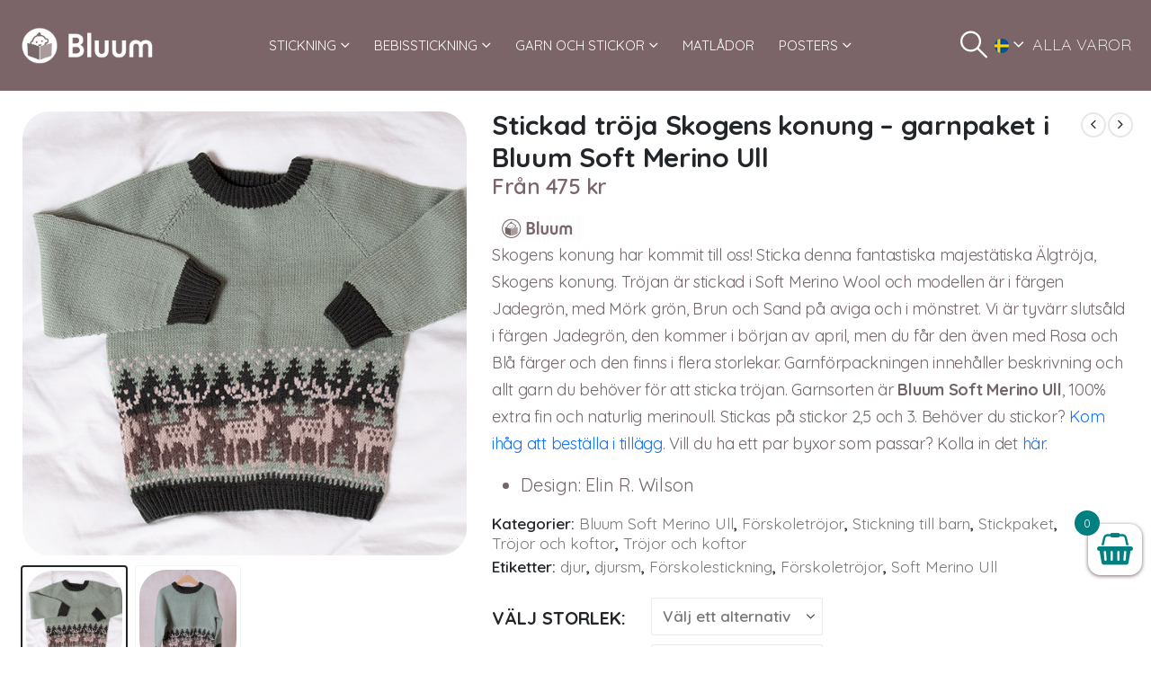

--- FILE ---
content_type: application/javascript
request_url: https://www.bluum.se/wp-content/plugins/woocommerce-bulk-varioations-extension/js/functions-dev.js?ver=6.8.3
body_size: 3178
content:
(function($) {
	$(document).ready(function() {


		if ( $( '.single-product .bulk_variations_form' ).length ){
			var ajax_url = wcbve.ajax_url;
			var canvas, context, canvasBgImg;
			var canvasBgReady = false,
				canvasTextReady = false;



			/********************************************************
			 *  NOTE - Bundle Add New Sticker
			 *  @author - Ghiorghiu Andrei
			/*******************************************************/
			$('.button_add_variation').on('click', function(e) {
				e.preventDefault();
				$('.add_sticker_loader').fadeIn().delay(100).fadeOut();
				var last_variation = $('#wholesale_form').find('.row_variation_add_to_cart').last();
				var new_variation = last_variation.clone();
				var new_variation_index = parseInt( last_variation.attr( 'data-index' ) ) + 1;

				new_variation.attr( 'data-index', new_variation_index );

				new_variation.find('.delete_sticker').show();

				new_variation.find( '.settings_image_container > label > .qty_input' ).attr( 'id', 'qty_input_' + new_variation_index );
				new_variation.find( '.settings_image_container > label > .qty_input' ).attr( 'data-column', new_variation_index + 1 );
				new_variation.find( '.settings_image_container > label > .qty_input' ).attr( 'name', 'order_info[' + new_variation_index + '][quantity]' );

				new_variation.find( '.settings_image_container > label > input[type="text"]' ).attr( 'name', 'order_info[' + new_variation_index + '][label]' );

				// new_variation.find( '.variation_id' ).attr( 'name', 'order_info[' + new_variation_index + '][variation_id]' );

				new_variation.find( '.image_preview' ).attr( 'name', 'order_info[' + new_variation_index + '][image]' );

				new_variation.find( '.img_w' ).attr( 'name', 'order_info[' + new_variation_index + '][img_w]' );
				new_variation.find( '.img_h' ).attr( 'name', 'order_info[' + new_variation_index + '][img_h]' );

				new_variation.find( '.variation_id' ).attr( 'name', 'order_info[' + new_variation_index + '][variation_id]' );

				var attribute_optional_name = new_variation.find( '.attribute_optional' ).attr('name').split('[variation_data]')[1];
				new_variation.find( '.attribute_optional' ).attr( 'name', 'order_info[' + new_variation_index + '][variation_data]' + attribute_optional_name );

				var attribute_image_name = new_variation.find( '.attribute_image' ).attr('name').split('[variation_data]')[1];

				new_variation.find( '.attribute_image' ).attr( 'name', 'order_info[' + new_variation_index + '][variation_data]' + attribute_image_name );

				new_variation.find( '.variations_images_select .image_label.label_active' ).removeClass( 'label_active' );

				new_variation.find( '.bloom_single_variation_container' ).find( '.settings_image_container label input[type="text"]' ).val('');

				new_variation.find( '.variations_images_select' ).show();
				new_variation.find( '.change_image' ).hide();
				new_variation.find( '.bloom_single_variation_container' ).hide();

				new_variation.find( '.label_colours .color' ).removeClass('active');
				new_variation.find( '.label_colours .color' ).first().addClass('active');

				new_variation.find( '.bloom_variation_image' ).attr('src', wcbve.loader_image);
				new_variation.find( '.bloom_variation_image' ).attr('srcset', wcbve.loader_image);


				new_variation.insertAfter($('#wholesale_form').find('.row_variation_add_to_cart').last());
			});

			/********************************************************
			 *  NOTE - Bundle Select Image
			 *  @author - Ghiorghiu Andrei
			/*******************************************************/
			$(document).on( 'click', '.var_image .image_label', function(e) {

				var image_src = $(this).find( 'img' ).attr('src');
				var parent = $(this);
				var th = parent.closest('.variations_images_select').siblings('.bloom_single_variation_container').find( '.settings_image_container label input[type="text"]' );
				// if ( image_src.indexOf(';base64,') === -1 )  {
					canvasBgImg = image_src;

					// $.get( ajax_url, { imageURL: canvasBgImg, action: 'bulk_request_image' }, function(response) {
					//
					// 	canvasBgImg = response;
						parent.closest( '.row_variation_add_to_cart ' ).find( '.bloom_single_variation_container' ).find( 'img' ).first().attr( 'src',  canvasBgImg );
						parent.find('img').attr('src', canvasBgImg);
						// initCanvas();

						parent.closest( '.variations_images_select' ).find( '.image_label' ).removeClass( 'label_active' );
						parent.addClass( 'label_active' );


						parent.closest( '.row_variation_add_to_cart ' ).find( '.bloom_single_variation_container' ).show();

						var variation_id = parent.siblings('input').val();

						var variation_name = parent.siblings('input').attr('variation-name');

						parent.closest('.variations_images_select').siblings('.bloom_single_variation_container').find('.variation_id').val(variation_id);

						parent.closest('.variations_images_select').siblings('.bloom_single_variation_container').find('.attribute_image').val(variation_name);

						var img_w = parent.find('img')[0].naturalWidth;
						var img_h = parent.find('img')[0].naturalHeight;

						parent.closest('.variations_images_select').find('.img_w').val(img_w);
						parent.closest('.variations_images_select').find('.img_h').val(img_h);

						parent.closest('.variations_images_select').siblings('.change_image').show();
						parent.closest('.variations_images_select').hide();
						initCanvas(th);
						setCanvasText(th);
						getCanvasImage(th);
				// 	} );
				// }
				// else {
				//
				// 	initCanvas(th);
				// 	setCanvasText(th);
				// 	getCanvasImage(th);
				// }


			});

			$(document).on('click', '.delete_sticker', function(e) {
					e.preventDefault();
					$(this).closest('.row_variation_add_to_cart ').remove();
			});

			/********************************************************
			 *  NOTE - Change Image button
			 *  @author - Ghiorghiu Andrei
			/*******************************************************/
			$(document).on('click', '.change_image', function(e) {
				e.preventDefault();
				$(this).siblings('.variations_images_select').show();
				$(this).siblings('.bloom_single_variation_container').hide();
				$(this).hide();
			});

			/********************************************************
			 *  NOTE - Bundle Add To Cart
			 *  @author - Ghiorghiu Andrei
			/*******************************************************/
			$('.bulk_variation_add_to_cart').on('click', function(e) {

				e.preventDefault();
				$('.add_to_cart_loader').show();
				$(this).attr('disabled', 'disabled');
				var form_params = $(this).closest( 'form' ).serialize();
				var button_add = $(this);
				$.post(ajax_url, form_params + '&action=bloom_process_matrix_submission', function(response) {
					$('.add_to_cart_loader').hide();
					button_add.attr('disabled', false);
					location.reload();
				});
			});
			var Theight, Twidth;

			function setCanvasSize( imgSrc, th ) {
				var newImg = new Image();
				canvasBgReady = false;

				newImg.onload = function() {
					var height = newImg.height;
					var width = newImg.width;

					canvas.width = width;
					canvas.height = height;

					Twidth = $( '.bloom_single_variation_container > img:first-child' ).innerWidth();
					Theight = $( '.bloom_single_variation_container > img:first-child' ).innerHeight();

					// canvas.width = Twidth;
					// canvas.height = Theight;

					// console.log( 'Canvas Size (test): ', canvas.width, canvas.height );
					// console.log( 'Canvas Size (setCanvasSize): ', canvas.width, canvas.height );

					context.drawImage(newImg, 0, 0, canvas.width, canvas.height);

					canvasBgReady = true;
					$( document ).trigger( 'canvas_image_loaded', [th] );

				}

				newImg.src = imgSrc; // this must be done AFTER setting onload
			}

			function resizeBase64Img(base64, width, height) {
			    var canvas = document.createElement("canvas");
			    canvas.width = width;
			    canvas.height = height;
			    var context = canvas.getContext("2d");
			    var deferred = $.Deferred();
			    $("<img/>").attr("src", base64).load(function() {
			        context.scale(width/this.width,  height/this.height);
			        context.drawImage(this, 0, 0);
			        deferred.resolve($("<img/>").attr("src", canvas.toDataURL()));
			    });
			    return deferred.promise();
			}

			$( document ).on( 'canvas_image_loaded', function(e, th) {

				var imageSrc = getCanvasImage(th);
				// console.log( 'Image preview', imageSrc );
				th.closest( '.bloom_single_variation_container' ).find('img').attr( 'src', imageSrc );
				th.closest( '.bloom_single_variation_container' ).find('img').attr( 'srcset', imageSrc );
				// th.closest( '.bloom_single_variation_container' ).find('img').attr( 'src', imageSrc );
				// resizeBase64Img(imageSrc, 100, 100).then(function(newImg){
					// console.log();
					th.closest( '.bloom_single_variation_container' ).siblings('.variations_images_select').find('.image_preview').val( imageSrc );
				// });
			} );

			var canvasFontSize;

			function setCanvasText( th ) {
            ///////////////////////////////////////////////////////////////////////////////////////////////
            ///////////////////////////////////////////////////////////////////////////////////////////////
            ///////////////////////////////////////////////////////////////////////////////////////////////
                canvasFontSize = 182;
                canvasText = th.closest('.bloom_single_variation_container').find('.settings_image_container > label input[type="text"]').val();

                var textFitsLine = false,
                    // textBoxHeight = 85,
                    window_width = $(window).width(),
                    window_height = $(window).height(),
                    canvasTextReady = false
                    line_width = canvas.width - canvas.width*0.15;

                context.textAlign = "center";

                if ( canvasText.length ) {

                }



            ///////////////////////////////////////////////////////////////////////////////////////////////
            ///////////////////////////////////////////////////////////////////////////////////////////////
            ///////////////////////////////////////////////////////////////////////////////////////////////

				// var originalImgRatio = th.closest( '.bloom_single_variation_container' ).find('img').first()[0].naturalHeight/th.closest( '.bloom_single_variation_container' ).find('img').first()[0].naturalWidth;
				// var imgRatio = th.closest( '.bloom_single_variation_container' ).find('img').first().innerHeight()/th.closest( '.bloom_single_variation_container' ).find('img').first().innerWidth();

				// console.log(originalImgRatio, imgRatio);
				// console.log( th.prop('nodeName') );
				canvasFontSize = 45;
				var defaultCanvasFontSize = 45;
				canvasText = th.closest('.bloom_single_variation_container').find('.settings_image_container > label input[type="text"]').val();
				var textFitsLine = false;
				var textBoxHeight = 85;
				var window_width = $(window).width();
				var window_height = $(window).height();
				var is_landscape = window_height <= window_width && window_width <= 1024 && window_height <= 1024;
				canvasTextReady = false;
				context.textAlign = "center";
				if ( canvasText.length ) {
					var line_width = canvas.width;
					var textVerticalCorrection;

					var imageTypeByHeight = {
						large: 1050,
						oval: 1018,
						small: 968
					};

					if ( window_width < 376 ) {
						canvasFontSize = 40;
					}
					else if ( window_width < 400 ) {
						canvasFontSize = 35;
					}
					else if ( window_width < 460 ) {
						canvasFontSize = 45;
					}
					else if ( window_width < 1280 ) {
						canvasFontSize = 55;
					}
					// NOTE: Stop

					var horizontalCorrectionRatio =th.closest( '.bloom_single_variation_container' ).find('img').first().innerWidth()/canvas.width;

					// NOTE: Start
					if ( canvas.height >= imageTypeByHeight.large ) {
						line_width -= 130/horizontalCorrectionRatio;
						textVerticalCorrection = 60;
					}
					else if ( canvas.height >= imageTypeByHeight.oval ) {
						line_width -= (canvas.height * 0.60) + horizontalCorrectionRatio;
						textVerticalCorrection = 45;
					}
					else {
						line_width -= 80/horizontalCorrectionRatio;
						textVerticalCorrection = 55;
					}
					// NOTE: Stop

					var verticalCorrectionRatio = th.closest( '.bloom_single_variation_container' ).find('img').first().innerHeight()/canvas.height;
					textVerticalCorrection = textVerticalCorrection/verticalCorrectionRatio;

					canvasFontSize = canvasFontSize/verticalCorrectionRatio;
					var lineHeight = canvasFontSize*2;
					line_width = canvas.width * 0.75;
					if ( canvas.height >= imageTypeByHeight.oval ) {
						line_width = canvas.width * 0.65;
					}
					while ( !textFitsLine && canvasFontSize > 0 ) {
						// console.log( 'Font size: ', canvasFontSize );
						// context.font = 'normal normal normal ' + canvasFontSize + 'px/' + ( canvasFontSize + ( canvasFontSize/2 ) ) + 'Arial';
						context.font = 'normal normal 300 ' + canvasFontSize + 'px/' + lineHeight + 'px vag-rundschrift-d';
						if ( context.measureText( canvasText ).width >= line_width) {
							canvasFontSize  -= 2;
							// console.log( 'Font size decreased: ', canvasFontSize );
						}
						else {
							textFitsLine = true;
						}
					}
					var textXPosition = canvas.width / 2;
					var textYPosition = canvas.height - textVerticalCorrection + ( ( canvasFontSize - defaultCanvasFontSize ) * 0.2 );

					lineHeight = canvasFontSize * 2;
					textYPosition = (canvas.height/4) * 3.45;
					var verticalCorrection = ((100 - canvasFontSize) * 0.50);
					if( canvas.height >= imageTypeByHeight.large ) {
						textYPosition = (canvas.height/4) * 3.47;
						verticalCorrection = ((100 - canvasFontSize) * 0.30);
					}
					else if ( canvas.height >= imageTypeByHeight.oval ) {
						textYPosition = (canvas.height/4) * 3.57;
						verticalCorrection = ((100 - canvasFontSize) * 0.20);
					}
					else {
						textYPosition = (canvas.height/4) * 3.62;
						verticalCorrection = ((100 - canvasFontSize) * 0.20);
					}

					textYPosition = (canvas.height + 130) - textVerticalCorrection + ( canvasFontSize * 0.2 );
					
					context.fillStyle = th.closest('.row_variation_add_to_cart').find('.label_colours .color.active').attr('color-hex');
					context.fillText( canvasText, textXPosition, textYPosition, line_width );
				}
				canvasTextReady = true;
			}

			function initCanvas(th) {
				canvas = document.createElement( 'canvas' );
				context = canvas.getContext('2d');

				if ( !th.closest('.row_variation_add_to_cart ').find( '.bloom_single_variation_container' ).is( ':visible' ) ) {
					th.closest('.row_variation_add_to_cart ').find( '.bloom_single_variation_container' ).show();
				}

				setCanvasSize( th.closest('.row_variation_add_to_cart ').find('.variations_images_select .var_image .label_active img').attr('src'), th );

			}

			function getCanvasImage(th) {
				setCanvasText(th);
				// console.log( 'Canvas Size (getCanvasImage): ', canvas.width, canvas.height );
				// console.log(  );
				if ( !canvasBgReady ) {
					console.log( 'Canvas background not ready...' );

					return '';
				}

				var data = canvas.toDataURL();
				return data;
			}

			$(document).on('keyup', '.settings_image_container input[type="text"]', function() {
				initCanvas($(this));
				setCanvasText($(this));
				getCanvasImage($(this));
				// console.log( 'KEYUP: ' + canvasFontSize );
			});

			$(document).on('click', '.label_colours .color', function() {
				$(this).siblings('div').removeClass('active');
				$(this).addClass('active');
				var th = $(this).closest('.row_variation_add_to_cart').find('.settings_image_container label input[name*="label"]');
				initCanvas(th);
				setCanvasText(th);
				getCanvasImage(th);

			});


		}
	});
})(jQuery);
